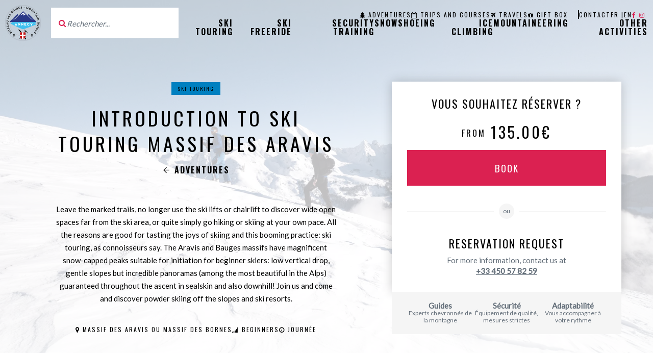

--- FILE ---
content_type: text/html; charset=UTF-8
request_url: https://www.annecymountainguide.com/adventures/introduction-to-ski-touring-massif-des-aravis
body_size: 9357
content:
<!DOCTYPE html>
<html lang="fr">
<head>
    <meta charset="utf-8">
    <meta name="viewport" content="width=device-width, initial-scale=1.0, user-scalable=yes">
    <meta http-equiv="X-UA-Compatible" content="IE=edge">

                                            <link rel="alternate" href="https://www.annecyguidesmontagne.com/aventures/initiation-au-ski-de-randonnee-massif-des-aravis" hreflang="fr">
                                                <link rel="alternate" href="https://www.annecymountainguide.com/adventures/introduction-to-ski-touring-massif-des-aravis" hreflang="en">
                        
    <title>Introduction to ski touring-Massif des Aravis | Bureau des guides d'Annecy</title>
    <meta name="description" content="Discover ski touring with a guide in the Aravis massif! Between La Clusaz and Manigod we take you to the paradise of ski touring.">

            <link rel="icon" type="image/x-icon" href="/images/favicon.png" />
        <link rel="canonical" href="https://www.annecymountainguide.com/adventures/introduction-to-ski-touring-massif-des-aravis">
            <meta property="og:site_name" content="Bureau des guides d'Annecy">
    <meta property="og:title" content="Introduction to ski touring-Massif des Aravis">
    <meta property="og:description" content="Discover ski touring with a guide in the Aravis massif! Between La Clusaz and Manigod we take you to the paradise of ski touring.">
    <meta property="og:image" content="https://www.annecymountainguide.com/media/cache/og_filter/2020/09/1926-ski-de-rando-aravis-1210747.jpg">
    <meta property="og:url" content="https://www.annecymountainguide.com/adventures/introduction-to-ski-touring-massif-des-aravis">
    <meta property="og:type" content="website" />
    <meta name="twitter:card" content="summary">
    <meta name="twitter:title" content="Introduction to ski touring-Massif des Aravis">
    <meta name="twitter:description" content="Discover ski touring with a guide in the Aravis massif! Between La Clusaz and Manigod we take you to the paradise of ski touring.">
    <meta name="twitter:image" content="https://www.annecymountainguide.com/media/cache/og_filter/2020/09/1926-ski-de-rando-aravis-1210747.jpg">
        <link rel="stylesheet" href='/css/jquery-ui.min.css' type='text/css'>
    <link rel="stylesheet" href='/css/font-awesome.min.css' type='text/css' >
    <link rel="stylesheet" href="/css/app.css?12" />
        <meta name="robots" content="index, follow">

                </head>
<body class="detail-page adventure-page">
                    <header>
            <div class="menu-desktop">
                <div class="logo">
                    <a href="/"><img src="/images/logo-bureau-des-guides.svg" alt="Bureau des guides d'Annecy" /></a>
                </div>

                                    <form name="search_form" class="header-search-form" action="/search" method="get">
                        <label for="q">
                            <i class="fa fa-search"></i>
                        </label>
                        <input id="q" name="q" type="text" class="form-control" placeholder="Rechercher...">
                    </form>
                
                <nav>
                    <div class="top">
                                                        <ul class="header-menu">
            
                <li class="first">        <a href="/adventures"><i class="fa fa-tree"></i>Adventures</a>        
    </li>

    
                <li>        <a href="/trips-courses"><i class="fa fa-calendar-o"></i>Trips and courses</a>        
    </li>

    
                <li>        <a href="/travels"><i class="fa fa-plane"></i>Travels</a>        
    </li>

    
                <li class="last">        <a href="https://bureauguidesannecy.addock.co" target="_blank"><i class="fa fa-gift"></i>Gift Box</a>        
    </li>


    </ul>


                                                        <ul class="contact-menu">
            
                <li class="first last">        <a href="/contact">Contact</a>        
    </li>


    </ul>


                        <ul class="language-switcher">
                                                                                                                                        <li class="first">
                                            <a href="https://www.annecyguidesmontagne.com/aventures/initiation-au-ski-de-randonnee-massif-des-aravis">fr</a>
                                            |                                        </li>
                                                                            <li >
                                            <a href="https://www.annecymountainguide.com/adventures/introduction-to-ski-touring-massif-des-aravis" class="active">en</a>
                                                                                    </li>
                                                                                                                        </ul>

                                                        <ul class="social-menu">
            
                <li class="first">        <a href="https://www.facebook.com/annecyguidesmontagne/" target="_blank"><i class="fa fa-facebook"></i></a>        
    </li>

    
                <li class="last">        <a href="https://www.instagram.com/annecyguidesmontagne/" target="_blank"><i class="fa fa-instagram"></i></a>        
    </li>


    </ul>

                    </div>
                    <div class="bottom">
                                                        <ul class="main-menu">
            
                <li class="first">        <a href="/ski-touring">Ski Touring</a>        
    </li>

    
                <li>        <a href="/ski-freeride">Ski Freeride</a>        
    </li>

    
                <li>        <a href="/security-training">Security training</a>        
    </li>

    
                <li>        <a href="/snowshoeing">Snowshoeing</a>        
    </li>

    
                <li>        <a href="/ice-climbing">Ice Climbing</a>        
    </li>

    
                <li>        <a href="/mountaineering">Mountaineering</a>        
    </li>

    
                <li class="last">        <a href="/other-activities">Other activities</a>        
    </li>


    </ul>

                    </div>
                </nav>

                <div class="navbar-menu">
                    <a href="#" class="open-nav open-nav-mobile" aria-label="Open menu">
                        <span class="hamburger"></span>
                    </a>
                </div>
            </div>
        </header>

        <div id="menu-mobile-content">
            <div class="menu-center">
                <nav>
                    <div class="activities-menu">
                                <ul class="main-menu">
            
                <li class="first">        <a href="/ski-touring">Ski Touring</a>        
    </li>

    
                <li>        <a href="/ski-freeride">Ski Freeride</a>        
    </li>

    
                <li>        <a href="/security-training">Security training</a>        
    </li>

    
                <li>        <a href="/snowshoeing">Snowshoeing</a>        
    </li>

    
                <li>        <a href="/ice-climbing">Ice Climbing</a>        
    </li>

    
                <li>        <a href="/mountaineering">Mountaineering</a>        
    </li>

    
                <li class="last">        <a href="/other-activities">Other activities</a>        
    </li>


    </ul>

                    </div>
                    <div class="types-menu">
                                <ul class="header-menu">
            
                <li class="first">        <a href="/adventures"><i class="fa fa-tree"></i>Adventures</a>        
    </li>

    
                <li>        <a href="/trips-courses"><i class="fa fa-calendar-o"></i>Trips and courses</a>        
    </li>

    
                <li>        <a href="/travels"><i class="fa fa-plane"></i>Travels</a>        
    </li>

    
                <li class="last">        <a href="https://bureauguidesannecy.addock.co" target="_blank"><i class="fa fa-gift"></i>Gift Box</a>        
    </li>


    </ul>

                    </div>

                    <div class="contact">
                                <ul class="contact-menu">
            
                <li class="first last">        <a href="/contact">Contact</a>        
    </li>


    </ul>

                    </div>

                    <div class="language-menu">
                                                                                                                                    <li class="first">
                                            <a href="https://www.annecyguidesmontagne.com/aventures/initiation-au-ski-de-randonnee-massif-des-aravis">fr</a>
                                            |                                        </li>
                                                                            <li >
                                            <a href="https://www.annecymountainguide.com/adventures/introduction-to-ski-touring-massif-des-aravis" class="active">en</a>
                                                                                    </li>
                                                                                                
                    </div>

                    <div class="social">
                                <ul class="social-menu">
            
                <li class="first">        <a href="https://www.facebook.com/annecyguidesmontagne/" target="_blank"><i class="fa fa-facebook"></i></a>        
    </li>

    
                <li class="last">        <a href="https://www.instagram.com/annecyguidesmontagne/" target="_blank"><i class="fa fa-instagram"></i></a>        
    </li>


    </ul>

                    </div>
                </nav>
            </div>
        </div>

    
    <main>
        
    <div class="heading" >
        <div class="background">
                            <picture>
                                                                                                                                                                                                                                                        <source type="image/webp" srcset="https://www.annecymountainguide.com/media/cache/header_background_image_small_webp/2020/09/1926-ski-de-rando-aravis-1210747.webp 400w, https://www.annecymountainguide.com/media/cache/header_background_image_mobile_webp/2020/09/1926-ski-de-rando-aravis-1210747.webp 800w, https://www.annecymountainguide.com/media/cache/header_background_image_tablet_webp/2020/09/1926-ski-de-rando-aravis-1210747.webp 1000w, https://www.annecymountainguide.com/media/cache/header_background_image_desktop_webp/2020/09/1926-ski-de-rando-aravis-1210747.webp 1200w, https://www.annecymountainguide.com/media/cache/header_background_image_webp/2020/09/1926-ski-de-rando-aravis-1210747.webp"/>
    <img class=""
                  alt="Introduction to ski touring Massif des Aravis" srcset="https://www.annecymountainguide.com/media/cache/header_background_image_small/2020/09/1926-ski-de-rando-aravis-1210747.jpg 400w, https://www.annecymountainguide.com/media/cache/header_background_image_mobile/2020/09/1926-ski-de-rando-aravis-1210747.jpg 800w, https://www.annecymountainguide.com/media/cache/header_background_image_tablet/2020/09/1926-ski-de-rando-aravis-1210747.jpg 1000w, https://www.annecymountainguide.com/media/cache/header_background_image_desktop/2020/09/1926-ski-de-rando-aravis-1210747.jpg 1200w, https://www.annecymountainguide.com/media/cache/header_background_image/2020/09/1926-ski-de-rando-aravis-1210747.jpg"/>
</picture>

                    </div>

        <div class="top-columns columns">
            <div class="col">
                <div class="pad">
                    <div class="tags">
                                                    <a href="/ski-touring" class="tag" style="background-color: #0080c0">Ski Touring</a>
                                            </div>

                    <div class="name">
                        <h1>Introduction to ski touring Massif des Aravis</h1>
                    </div>

                    <div class="back">
                        <a href="/adventures"><i class="icon-arrow rotate-left"></i>Adventures</a>
                    </div>

                    <div class="intro">
                        Leave the marked trails, no longer use the ski lifts or chairlift to discover wide open spaces far from the ski area, or quite simply go hiking or skiing at your own pace. All the reasons are good for tasting the joys of skiing and this booming practice: ski touring, as connoisseurs say. The Aravis and Bauges massifs have magnificent snow-capped peaks suitable for initiation for beginner skiers: low vertical drop, gentle slopes but incredible panoramas (among the most beautiful in the Alps) guaranteed throughout the ascent in sealskin and also downhill! Join us and come and discover powder skiing off the slopes and ski resorts.
                    </div>

                    <div class="details">
                                                    <div class="location">
                                <i class="fa fa-map-marker"></i>
                                Massif des Aravis ou Massif des Bornes
                            </div>
                                                                            <div class="difficulty">
                                <i class="fa fa-signal"></i>
                                Beginners
                            </div>
                                                <div class="duration">
                            <i class="fa fa-clock-o"></i>
                            Journée
                        </div>
                    </div>
                </div>

                <div class="detail">
                    <a href="#main-content" class="scrollto">
                        <div class="label">The adventure details</div>
                        <div class="arrow"><i class="fa fa-angle-down"></i></div>
                    </a>
                </div>
            </div>

            <div class="col">
                <div class="detail-form">
    <div class="main-content padded">

        <div class="title">
            Vous souhaitez réserver ?
        </div>

        
            <div class="bottom-actions">
                <div class="price"><span class="label">From</span><span class="value">135.00€</span></div><div class="submit"><a href="https://booking.yoplanning.pro/da427619-f825-4cb1-969a-68f4ee6b979a/product/cb01c987-8edf-41d4-b398-c145b0e2fe87" class="button-booking">Book</a><script type="text/javascript" src="https://booking.yoplanning.pro/integration/script.js" async></script></div>            </div>

        
        <div class="separator">
            <div>ou</div>
        </div>

        <div class="title">
            Reservation request
        </div>
        <div class="subtitle">
            For more information, contact us at
            <br>
            <a href="tel:+33 450 57 82 59" class="phone-link">+33 450 57 82 59</a>
        </div>

    </div>
</div>
<div class="reinsurance">
    <div>
        <div class="name">Guides</div>
        <div class="content">Experts chevronnés de la montagne</div>
    </div>
    <div>
        <div class="name">Sécurité</div>
        <div class="content">Équipement de qualité, mesures strictes</div>
    </div>
    <div>
        <div class="name">Adaptabilité</div>
        <div class="content">Vous accompagner à votre rythme</div>
    </div>
</div>            </div>
        </div>
    </div>

    <div id="main-content" class="main-content">

                <div class="container">
            <div class="text-image">
                <div class="columns">
                                            <div class="col">
                            <div class="parallax-picture-container">
                                <picture>
                                                        <source type="image/webp" data-srcset="https://www.annecymountainguide.com/media/cache/activity_content_picture_webp/2024/01/3977-initiationskiderando-bga-min.webp" srcset="data:,1w" />
    <img class="lazyload"
                  alt="My first cross-country ski touring experience!" data-srcset="https://www.annecymountainguide.com/media/cache/activity_content_picture/2024/01/3977-initiationskiderando-bga-min.jpg"/>
</picture>

                            </div>
                        </div>
                    
                                            <div class="col right">
                            <div class="content-text">
                                <h2 class="title">My first cross-country ski touring experience!</h2>

                                                                <div class="text">
                                    <span class="before"></span>
                                    <p>t is not always easy to start ski touring. At first, it is necessary to familiarize yourself with the specific equipment for ski touring: the sealskins, the knives, the Vibram boots with inserts. Learn the tricks and other techniques related to this sport, such as the famous &quot;conversion&quot; or walking with ski touring bindings on your feet, telescopic poles and a safety backpack.</p>

<p>The high mountain guides of the Bureau des Guides offer you the opportunity to discover ski touring (also called mountain skiing) through this full day initiation, far from the ski resort. Our secret garden of the Aravis has a good dozen summits of about 2000 meters of altitude which present the double advantage of being accessible to all (from beginner to expert level, passing by the intermediate/confirmed level), while being in the heart of an alpine massif, between forests and mountain chalets. This will delight nature lovers, as well as thrill-seekers who like to hurtle down beautiful snowy slopes!</p>

<p>Among these unmarked itineraries, you may have already heard of the Sulens mountain, the Col de l&#39;Aulp in Manigod, the Col de Tulle in Serraval, the Porte des Aravis in La Clusaz or the Aiguille Verte du Chinaillon in Grand-Bornand. The panorama on the combes and the Massif du Mont Blanc so close is spectacular, you can even see the glaciers.</p>

<p><strong>The main objective of this initiation outing is to take the time to discover the activity gently and safely. Our mountain guides will introduce you to the activity without pressure and will make your outing a friendly one, far from the beaten track</strong>. For this purpose, a short basic avalanche search course is given with your guide (use of the victim detector, shovel and probe).</p>

<p>If you have already done some ski touring, and you would like to improve your skills, or if you would like to do a longer or more technical ascent, we invite you to discover our <a href="https://www.annecymountainguide.com/adventures/improvement-on-ski-touring-aravis-range">advanced ski touring outing</a> or to enjoy the day even more with a <a href="https://www.annecymountainguide.com/adventures/private-lesson-and-group-aravis">private commitment.</a></p>

<p><br />
Level required for this trip: <strong>Level 1 - Beginner</strong></p>

<p>Any doubts about your level of ski touring or off-piste skiing? <a href="https://www.annecymountainguide.com/blog/how-to-choose-your-courses-in-skitouring-or-freeride">Check out our page for all the detailed information from the office guides.</a></p>
                                    <span class="after"></span>
                                </div>
                                
                                                            </div>
                        </div>
                                    </div>
            </div>
        </div>
        
                <div class="crossell">
            <div class="container">
                <h2 class="title">
                    Autres activités qui pourraient vous intéresser
                </h2>

                <div class="adventures">
                                            <div class="adventure col">
                            <div class="js-link bloc-item item-adventure">
    <div class="image">
        <i class="item-picto fa fa-tree"></i>

                    <picture>
                                                        <source type="image/webp" data-srcset="https://www.annecymountainguide.com/media/cache/item_picture_webp/2023/12/6413-ski-de-randonnee-la-clusaz-min.webp" srcset="data:,1w" />
    <img class="lazyload"
                  alt="Introduction and improvement to ski touring in La Clusaz" data-srcset="https://www.annecymountainguide.com/media/cache/item_picture/2023/12/6413-ski-de-randonnee-la-clusaz-min.jpg"/>
</picture>

        

        <div class="duration">
            <i class="item-picto fa fa-clock-o"></i>
            Half day (3 at 4 hours)
        </div>

        <div class="tags">
            <span class="tag" style="background-color: #0080c0">Ski Touring</span>        </div>
    </div>

    <div class="content">
        <div class="details">
            <div class="location">
                                    <i class="item-picto fa fa-map-marker"></i>
                    Parking Gare routière de Thônes
                            </div>
            <div class="difficulty">
                                    <i class="item-picto fa fa-signal"></i>
                    All levels
                            </div>
        </div>
        <h2 class="name">
                                    <a href="/adventures/ski-touring-la-clusaz">Ski touring: La Clusaz</a>
        </h2>

        <div class="dates">
                                                <span class="discover">Discover the adventure <i class="icon-arrow"></i></span>
                                    </div>

                    <div class="price">
                From 75.00€ <i class="icon-arrow"></i>
            </div>
            </div>
</div>
                        </div>
                                            <div class="adventure col">
                            <div class="js-link bloc-item item-adventure">
    <div class="image">
        <i class="item-picto fa fa-tree"></i>

                    <picture>
                                                        <source type="image/webp" data-srcset="https://www.annecymountainguide.com/media/cache/item_picture_webp/2020/12/3180-ski-de-rando-grand-bornand5.webp" srcset="data:,1w" />
    <img class="lazyload"
                  alt="Introduction to ski touring in Grand-Bornand" data-srcset="https://www.annecymountainguide.com/media/cache/item_picture/2020/12/3180-ski-de-rando-grand-bornand5.jpg"/>
</picture>

        

        <div class="duration">
            <i class="item-picto fa fa-clock-o"></i>
            Half-day (3h00)
        </div>

        <div class="tags">
            <span class="tag" style="background-color: #0080c0">Ski Touring</span>        </div>
    </div>

    <div class="content">
        <div class="details">
            <div class="location">
                                    <i class="item-picto fa fa-map-marker"></i>
                    Le Chinaillon-La Mulaterie
                            </div>
            <div class="difficulty">
                                    <i class="item-picto fa fa-signal"></i>
                    All levels
                            </div>
        </div>
        <h2 class="name">
                                    <a href="/adventures/ski-touring-le-grand-bornand">Ski touring: Le Grand-Bornand</a>
        </h2>

        <div class="dates">
                                                <span class="discover">Discover the adventure <i class="icon-arrow"></i></span>
                                    </div>

                    <div class="price">
                From 75.00€ <i class="icon-arrow"></i>
            </div>
            </div>
</div>
                        </div>
                                    </div>
            </div>
        </div>
        
                <div class="know-more">
            <div class="background">
                <picture>
                                                                                                                                                                                                                                                        <source type="image/webp" data-srcset="https://www.annecymountainguide.com/media/cache/public_original_small_webp/images/middle-background.webp 400w, https://www.annecymountainguide.com/media/cache/public_original_mobile_webp/images/middle-background.webp 800w, https://www.annecymountainguide.com/media/cache/public_original_tablet_webp/images/middle-background.webp 1000w, https://www.annecymountainguide.com/media/cache/public_original_desktop_webp/images/middle-background.webp 1200w, https://www.annecymountainguide.com/media/cache/public_original_webp/images/middle-background.webp" srcset="data:,1w" />
    <img class="lazyload"
                  alt="background" data-srcset="https://www.annecymountainguide.com/media/cache/public_original_small/images/middle-background.jpg 400w, https://www.annecymountainguide.com/media/cache/public_original_mobile/images/middle-background.jpg 800w, https://www.annecymountainguide.com/media/cache/public_original_tablet/images/middle-background.jpg 1000w, https://www.annecymountainguide.com/media/cache/public_original_desktop/images/middle-background.jpg 1200w, https://www.annecymountainguide.com/media/cache/public_original/images/middle-background.jpg"/>
</picture>

            </div>
            <div class="container">
                <h2 class="title">Good to know about the adventure <br/>Introduction to ski touring Massif des Aravis</h2>

                <div class="masonry">
                                        <div class="item">
                        <div class="title">The price includes</div>
                        <div class="text">Supervision by a high mountain guide<br />
The eventual loan of avalanche safety equipment (avalanche transceiver, shovel, probe)</div>
                    </div>
                                        <div class="item">
                        <div class="title">The price doesn&#039;t include</div>
                        <div class="text">Transport and parking<br />
Personal insurance<br />
Food and beverages<br />
Ski equipment<br />
Everything that is not included in the &quot;price includes&quot;<br />
Personal equipment<br />
Everything which isn&#039;t precised in &#039;the price include&#039;</div>
                    </div>
                                        <div class="item">
                        <div class="title">Time and meeting point</div>
                        <div class="text">Meeting at 8:30 am on the car park of the bus station of Thônes - We will carpool to the departure of the outing in the Aravis massif (la Clusaz, Grand Bornand) or in the Bornes massif</div>
                    </div>
                                        <div class="item">
                        <div class="title">Required gear</div>
                        <div class="text">Complete ski touring equipment: skis, ski boots, poles, skins<br />
Backpack for your personal belongings<br />
A shovel and probe if you have them.<br />
Water and snacks<br />
Warm clothing and sunglasses and/or ski mask</div>
                    </div>
                                        <div class="item">
                        <div class="title">Group</div>
                        <div class="text">COLLECTIVE SESSION :<br />
Confirmed outing only from 3 people booked per session. Maximum 6 people/guide.</div>
                    </div>
                                        <div class="item">
                        <div class="title">Physical conditions</div>
                        <div class="text">Good physical condition is necessary if you are new to ski touring, you must be able to do at least 400 to 500 meters of vertical drop (1h30 to 2h of walking at a peaceful pace)</div>
                    </div>
                                        <div class="item">
                        <div class="title">An the descent</div>
                        <div class="text">Let us know your level in downhill or off-piste skiing, we will adapt the route to your level, don&#039;t panic!</div>
                    </div>
                                        <div class="item">
                        <div class="title">Importante note</div>
                        <div class="text">If you need to hire your ski touring equipment, make sure that the equipment is available BEFORE you make your booking (risk of unavailability during busy periods at weekends and during school holidays)</div>
                    </div>
                                    </div>
            </div>
        </div>
        
                    <div class="container">
                <div class="grid">
                                            <div class="grid-item">
                            <picture>
                                                        <source type="image/webp" data-srcset="https://www.annecymountainguide.com/media/cache/grid_webp/2020/12/7519-ski-de-rando-aravis.webp" srcset="data:,1w" />
    <img class="lazyload"
                  alt=" " data-srcset="https://www.annecymountainguide.com/media/cache/grid/2020/12/7519-ski-de-rando-aravis.jpg"/>
</picture>

                        </div>
                                            <div class="grid-item">
                            <picture>
                                                        <source type="image/webp" data-srcset="https://www.annecymountainguide.com/media/cache/grid_webp/2020/10/8065-engager-guide-de-montagne.webp" srcset="data:,1w" />
    <img class="lazyload"
                  alt=" " data-srcset="https://www.annecymountainguide.com/media/cache/grid/2020/10/8065-engager-guide-de-montagne.jpeg"/>
</picture>

                        </div>
                                            <div class="grid-item">
                            <picture>
                                                        <source type="image/webp" data-srcset="https://www.annecymountainguide.com/media/cache/grid_webp/2020/12/9179-ski-de-rando-aravis.webp" srcset="data:,1w" />
    <img class="lazyload"
                  alt=" " data-srcset="https://www.annecymountainguide.com/media/cache/grid/2020/12/9179-ski-de-rando-aravis.jpg"/>
</picture>

                        </div>
                                            <div class="grid-item">
                            <picture>
                                                        <source type="image/webp" data-srcset="https://www.annecymountainguide.com/media/cache/grid_webp/2020/10/1782-ski-de-randonnee-sulens-aravis-1210656.webp" srcset="data:,1w" />
    <img class="lazyload"
                  alt=" " data-srcset="https://www.annecymountainguide.com/media/cache/grid/2020/10/1782-ski-de-randonnee-sulens-aravis-1210656.jpeg"/>
</picture>

                        </div>
                                    </div>
            </div>
        
                    <div class="guides">
                <div class="background">
                    <picture>
                                                                                                                                                                                                                                                        <source type="image/webp" data-srcset="https://www.annecymountainguide.com/media/cache/public_original_small_webp/images/middle-background.webp 400w, https://www.annecymountainguide.com/media/cache/public_original_mobile_webp/images/middle-background.webp 800w, https://www.annecymountainguide.com/media/cache/public_original_tablet_webp/images/middle-background.webp 1000w, https://www.annecymountainguide.com/media/cache/public_original_desktop_webp/images/middle-background.webp 1200w, https://www.annecymountainguide.com/media/cache/public_original_webp/images/middle-background.webp" srcset="data:,1w" />
    <img class="lazyload"
                  alt="background" data-srcset="https://www.annecymountainguide.com/media/cache/public_original_small/images/middle-background.jpg 400w, https://www.annecymountainguide.com/media/cache/public_original_mobile/images/middle-background.jpg 800w, https://www.annecymountainguide.com/media/cache/public_original_tablet/images/middle-background.jpg 1000w, https://www.annecymountainguide.com/media/cache/public_original_desktop/images/middle-background.jpg 1200w, https://www.annecymountainguide.com/media/cache/public_original/images/middle-background.jpg"/>
</picture>

                </div>
                <div class="container">
                    <h2 class="title">Activities guides Introduction to ski touring Massif des Aravis</h2>
                    <div class="guides-list">
    <div class="guide-line"><div class="guide"><picture><source type="image/webp" data-srcset="https://www.annecymountainguide.com/media/cache/guide_picture_webp/2024/01/6705-jeremy-janody-guide-montagne.webp" srcset="data:,1w" /><img class="lazyload"
                  alt="Jérémy Janody" data-srcset="https://www.annecymountainguide.com/media/cache/guide_picture/2024/01/6705-jeremy-janody-guide-montagne.jpg"/></picture><div class="tags"><div class="tag" style="background-color: #c27100">
                            Rock climbing
                        </div><div class="tag" style="background-color: #0080c0">
                            Canyoning
                        </div><div class="tag" style="background-color: #0080c0">
                            Ski Touring
                        </div><div class="tag" style="background-color: #943d3d">
                            Via Ferrata
                        </div><div class="tag" style="background-color: #077eed">
                            Ice Climbing
                        </div><div class="tag" style="background-color: #0080c0">
                            Mountaineering
                        </div><div class="tag" style="background-color: #0080c0">
                            Team Bulding
                        </div><div class="tag" style="background-color: #0080c0">
                            Security training
                        </div><div class="tag" style="background-color: #003ac2">
                            Ski Freeride
                        </div><div class="tag" style="background-color: #c2b200">
                            Children and teens
                        </div></div><div class="name">
                    Jérémy Janody
                </div><h2 class="job">
                    Mountain Guide
                </h2></div><div class="guide"><picture><source type="image/webp" data-srcset="https://www.annecymountainguide.com/media/cache/guide_picture_webp/2018/03/7539-nicolas-morell-3.webp" srcset="data:,1w" /><img class="lazyload"
                  alt="Nicolas Morell" data-srcset="https://www.annecymountainguide.com/media/cache/guide_picture/2018/03/7539-nicolas-morell-3.jpg"/></picture><div class="tags"><div class="tag" style="background-color: #c27100">
                            Rock climbing
                        </div><div class="tag" style="background-color: #0080c0">
                            Ski Touring
                        </div><div class="tag" style="background-color: #943d3d">
                            Via Ferrata
                        </div><div class="tag" style="background-color: #077eed">
                            Ice Climbing
                        </div><div class="tag" style="background-color: #0080c0">
                            Mountaineering
                        </div><div class="tag" style="background-color: #0080c0">
                            Security training
                        </div><div class="tag" style="background-color: #003ac2">
                            Ski Freeride
                        </div></div><div class="name">
                    Nicolas Morell
                </div><h2 class="job">
                    Mountain Guide
                </h2></div><div class="guide"><picture><source type="image/webp" data-srcset="https://www.annecymountainguide.com/media/cache/guide_picture_webp/2024/01/6069-franck-sportiello-guide-montagne.webp" srcset="data:,1w" /><img class="lazyload"
                  alt="Franck Sportiello" data-srcset="https://www.annecymountainguide.com/media/cache/guide_picture/2024/01/6069-franck-sportiello-guide-montagne.jpg"/></picture><div class="tags"><div class="tag" style="background-color: #c27100">
                            Rock climbing
                        </div><div class="tag" style="background-color: #0080c0">
                            Ski Touring
                        </div><div class="tag" style="background-color: #943d3d">
                            Via Ferrata
                        </div><div class="tag" style="background-color: #077eed">
                            Ice Climbing
                        </div><div class="tag" style="background-color: #0080c0">
                            Mountaineering
                        </div><div class="tag" style="background-color: #0080c0">
                            Security training
                        </div><div class="tag" style="background-color: #003ac2">
                            Ski Freeride
                        </div></div><div class="name">
                    Franck Sportiello
                </div><h2 class="job">
                    Mountain Guide
                </h2></div><div class="guide"><picture><source type="image/webp" data-srcset="https://www.annecymountainguide.com/media/cache/guide_picture_webp/2018/03/5485-remi-riquet-3.webp" srcset="data:,1w" /><img class="lazyload"
                  alt="Rémi Riquet" data-srcset="https://www.annecymountainguide.com/media/cache/guide_picture/2018/03/5485-remi-riquet-3.jpg"/></picture><div class="tags"><div class="tag" style="background-color: #c27100">
                            Rock climbing
                        </div><div class="tag" style="background-color: #0080c0">
                            Canyoning
                        </div><div class="tag" style="background-color: #0080c0">
                            Ski Touring
                        </div><div class="tag" style="background-color: #943d3d">
                            Via Ferrata
                        </div><div class="tag" style="background-color: #077eed">
                            Ice Climbing
                        </div><div class="tag" style="background-color: #0080c0">
                            Mountaineering
                        </div><div class="tag" style="background-color: #0080c0">
                            Security training
                        </div><div class="tag" style="background-color: #003ac2">
                            Ski Freeride
                        </div></div><div class="name">
                    Rémi Riquet
                </div><h2 class="job">
                    Mountain Guide
                </h2></div></div><div class="guide-line"><div class="guide"><picture><source type="image/webp" data-srcset="https://www.annecymountainguide.com/media/cache/guide_picture_webp/2024/01/2533-philippe-geiben-guide-montagne.webp" srcset="data:,1w" /><img class="lazyload"
                  alt="Philippe Geiben" data-srcset="https://www.annecymountainguide.com/media/cache/guide_picture/2024/01/2533-philippe-geiben-guide-montagne.jpg"/></picture><div class="tags"><div class="tag" style="background-color: #c27100">
                            Rock climbing
                        </div><div class="tag" style="background-color: #0080c0">
                            Ski Touring
                        </div><div class="tag" style="background-color: #943d3d">
                            Via Ferrata
                        </div><div class="tag" style="background-color: #077eed">
                            Ice Climbing
                        </div><div class="tag" style="background-color: #0080c0">
                            Mountaineering
                        </div><div class="tag" style="background-color: #0080c0">
                            Team Bulding
                        </div><div class="tag" style="background-color: #003ac2">
                            Ski Freeride
                        </div></div><div class="name">
                    Philippe Geiben
                </div><h2 class="job">
                    mountain guide
                </h2></div><div class="guide"><picture><source type="image/webp" data-srcset="https://www.annecymountainguide.com/media/cache/guide_picture_webp/2024/01/6016-jeremy-macaux-guide-montagne.webp" srcset="data:,1w" /><img class="lazyload"
                  alt="Jeremy Macaux" data-srcset="https://www.annecymountainguide.com/media/cache/guide_picture/2024/01/6016-jeremy-macaux-guide-montagne.jpg"/></picture><div class="tags"><div class="tag" style="background-color: #c27100">
                            Rock climbing
                        </div><div class="tag" style="background-color: #0080c0">
                            Ski Touring
                        </div><div class="tag" style="background-color: #077eed">
                            Ice Climbing
                        </div><div class="tag" style="background-color: #0080c0">
                            Mountaineering
                        </div><div class="tag" style="background-color: #0080c0">
                            Security training
                        </div></div><div class="name">
                    Jeremy Macaux
                </div><h2 class="job">
                    Guide de haute-montagne
                </h2></div></div></div>                    <a class="button" href="/guides">
                        <span>
                            See all guides
                            <i class="icon-arrow"></i>
                        </span>
                    </a>
                </div>
            </div>
        
                    <div class="container">
                <div class="map">
                    <div class="text-container">
                        <div class="map-text">
                            <div class="map-title">Meeting place</div>
                            <div class="content">Thônes - Bus station carpark</div>
                        </div>
                    </div>
                    <i class="fa fa-map-marker"></i>

                    <div id="map" data-latitude="45.88299847," data-longitude="6.32433469," data-marker="/images/marker.png"></div>
                </div>
            </div>
            </div>

    <div class="contact-cta">
    <div class="background">
        <picture>
                                                                                                                                                                                                        <source type="image/webp" data-srcset="https://www.annecymountainguide.com/media/cache/public_original_mobile_webp/images/pattern-mountain.webp 800w, https://www.annecymountainguide.com/media/cache/public_original_tablet_webp/images/pattern-mountain.webp 1000w, https://www.annecymountainguide.com/media/cache/public_original_desktop_webp/images/pattern-mountain.webp 1200w, https://www.annecymountainguide.com/media/cache/public_original_webp/images/pattern-mountain.webp" srcset="data:,1w" />
    <img class="lazyload"
                  alt="background" data-srcset="https://www.annecymountainguide.com/media/cache/public_original_mobile/images/pattern-mountain.jpg 800w, https://www.annecymountainguide.com/media/cache/public_original_tablet/images/pattern-mountain.jpg 1000w, https://www.annecymountainguide.com/media/cache/public_original_desktop/images/pattern-mountain.jpg 1200w, https://www.annecymountainguide.com/media/cache/public_original/images/pattern-mountain.jpg"/>
</picture>

    </div>
    <div class="cta-container">
        <div class="content">For further information, please contact us</div><div class="button-container"><a href="/contact" class="button"><span>Contact us <i class="icon-arrow"></i></span></a></div>    </div>
</div>


    <div id="dialog">
        <div id="dialog-close"><i class="fa fa-times"></i></div>
        <div class="dialog-content"><h2>Receive the technical sheet by mail</h2><form name="documentation_form" method="post" action="/documentation-request-adventure/72" class="ajaxable"><div class="form-group"><input type="email" id="documentation_form_email" name="documentation_form[email]" required="required" placeholder="Email" class="form-control" /></div><input type="hidden" id="documentation_form__token" name="documentation_form[_token]" value="I1vt0ChdKC_gnoFHJDrkGoujuZGwapuoP7S190TZb8c" /><p>You will receive by email the technical sheet. Your email will not be used for commercial purposes but is kept for statistical purposes.</p><div><button type="submit" class="button"><span>Send <i class="icon-arrow"></i></span></button></div><div class="messages"><div class="show-on-success">Your request has been sent, the documentation will be sent quickly.</div><div class="show-on-error">An error occurred while requesting the documentation, please try again.</div></div></form></div>    </div>
    </main>

    <footer>
        <div class="background">
            <picture>
                                                                                                                                                                                                        <source type="image/webp" data-srcset="https://www.annecymountainguide.com/media/cache/public_original_mobile_webp/images/footer-background.webp 800w, https://www.annecymountainguide.com/media/cache/public_original_tablet_webp/images/footer-background.webp 1000w, https://www.annecymountainguide.com/media/cache/public_original_desktop_webp/images/footer-background.webp 1200w, https://www.annecymountainguide.com/media/cache/public_original_webp/images/footer-background.webp" srcset="data:,1w" />
    <img class="lazyload"
                  alt="background" data-srcset="https://www.annecymountainguide.com/media/cache/public_original_mobile/images/footer-background.jpg 800w, https://www.annecymountainguide.com/media/cache/public_original_tablet/images/footer-background.jpg 1000w, https://www.annecymountainguide.com/media/cache/public_original_desktop/images/footer-background.jpg 1200w, https://www.annecymountainguide.com/media/cache/public_original/images/footer-background.jpg"/>
</picture>

        </div>
        <div class="container">

            <picture>
                                                        <source type="image/webp" data-srcset="https://www.annecymountainguide.com/media/cache/public_original_webp/images/logo-bureau-des-guides.webp" srcset="data:,1w" />
    <img class="lazyload logo"
                  alt="Bureau des guides d&#039;Annecy" data-srcset="https://www.annecymountainguide.com/media/cache/public_original/images/logo-bureau-des-guides.png"             />
</picture>


            <div class="newsletter">
                <form action="/inscription-newsletter" class="ajaxable" id="newsletter-registration">

                    <div class="form-container">
                        <label for="form-email">Newsletter</label>
                        <input placeholder="Your email" id="form-email" type="email" name="email"/>
                        <button type="submit" aria-label="Submit"><i class="icon-arrow"></i></button>
                    </div>

                    <div class="messages">
                        <div class="show-on-success"><i class="fa fa-check"></i> Your subscription to the newsletter has been saved.</div>
                        <div class="show-on-error"><i class="fa fa-times"></i> An error occurred during your registration, please try again.</div>
                    </div>
                </form>
            </div>

            <nav>
                <div class="top">
                                                <ul class="main-menu">
            
                <li class="first">        <a href="/ski-touring">Ski Touring</a>        
    </li>

    
                <li>        <a href="/ski-freeride">Ski Freeride</a>        
    </li>

    
                <li>        <a href="/security-training">Security training</a>        
    </li>

    
                <li>        <a href="/snowshoeing">Snowshoeing</a>        
    </li>

    
                <li>        <a href="/ice-climbing">Ice Climbing</a>        
    </li>

    
                <li>        <a href="/mountaineering">Mountaineering</a>        
    </li>

    
                <li class="last">        <a href="/other-activities">Other activities</a>        
    </li>


    </ul>

                </div>
                <div class="bottom">
                                                <ul class="footer-menu">
            
                <li class="first">        <a href="/trips-courses">Trips and courses</a>        
    </li>

    
                <li>        <a href="/travels">Travels</a>        
    </li>

    
                <li>        <a href="/guides">Guides</a>        
    </li>

    
                <li>        <a href="/blog">Blog</a>        
    </li>

    
                <li>        <a href="/legal-notice">Legal notice</a>        
    </li>

    
                <li>        <a href="/contact">Contact</a>        
    </li>

    
                <li class="last">        <a href="/general-terms">Conditions générales</a>        
    </li>


    </ul>

                </div>
            </nav>

            <div class="copyright-bloc">
                <div class="copyright">&copy; Bureau des guides d'Annecy</div>
                <div class="pure">Créé avec passion par <a target="_blank" href="https://www.pure-illusion.com">Pure Illusion</a></div>
            </div>
        </div>
    </footer>

    <div id="scroll-up"><i class="fa fa-angle-up"></i></div>

            <script type="text/javascript" src="/js/jquery-3.1.0.min.js"></script>
    <script type="text/javascript" src="/js/jquery-ui.min.js"></script>
    <script type="text/javascript" src="/js/imagesloaded.pkgd.min.js"></script>
    <script type="text/javascript" src="/js/masonry.pkgd.min.js"></script>
    <script type="text/javascript" src="/js/jquery.cycle2.min.js"></script>
    <script type="text/javascript" src="/js/modernizr-custom.js"></script>
    <script type="text/javascript" src="/js/video.js"></script>
    <script type="text/javascript" src="/js/select2.min.js"></script>
    <script type="text/javascript" src="/js/skrollr.js"></script>
    <script type="text/javascript" src="/js/jquery.nice-select.min.js"></script>
    <script type="text/javascript" src="/js/jquery.parallax.min.js"></script>
    <script src="/js/jquery.easing.1.3.js"></script>
    <script src="/js/lazysizes.min.js"></script>
    <script type="text/javascript" src="/js/app.js?7"></script>

    <script src="/bundles/fosjsrouting/js/router.js"></script>
    <script src="/js/routing?callback=fos.Router.setData"></script>

                <script type="application/ld+json">{
    "@context": "https:\/\/schema.org",
    "@type": "Organization",
    "name": "Bureau des Guides d\u2019Annecy",
    "url": "https:\/\/www.annecymountainguide.com",
    "logo": {
        "@type": "ImageObject",
        "url": "https:\/\/www.annecymountainguide.com\/images\/logo-bureau-des-guides.png"
    },
    "contactPoint": {
        "@type": "ContactPoint",
        "telephone": "+33 450 57 82 59",
        "contactType": "sales",
        "contactOption": "TollFree",
        "areaServed": "FR",
        "availableLanguage": "fr"
    },
    "sameAs": [
        "https:\/\/www.facebook.com\/annecyguidesmontagne\/",
        "https:\/\/www.instagram.com\/annecyguidesmontagne\/"
    ]
}</script>    
    <script type="application/ld+json">{
    "@context": "https:\/\/schema.org",
    "@type": "Product",
    "name": "Introduction to ski touring Massif des Aravis",
    "description": "Discover ski touring with a guide in the Aravis massif! Between La Clusaz and Manigod we take you to the paradise of ski touring.",
    "offers": {
        "@type": "Offer",
        "url": "https:\/\/www.annecymountainguide.com\/adventures\/introduction-to-ski-touring-massif-des-aravis",
        "priceCurrency": "EUR",
        "price": "135.00",
        "availability": "https:\/\/schema.org\/InStock"
    },
    "image": "https:\/\/www.annecymountainguide.com\/media\/cache\/resolve\/og_filter\/2020\/09\/1926-ski-de-rando-aravis-1210747.jpg"
}</script>
            <!-- Google Tag Manager -->
        <script>(function(w,d,s,l,i){w[l]=w[l]||[];w[l].push({'gtm.start':
                    new Date().getTime(),event:'gtm.js'});var f=d.getElementsByTagName(s)[0],
                j=d.createElement(s),dl=l!='dataLayer'?'&l='+l:'';j.async=true;j.src=
                'https://www.googletagmanager.com/gtm.js?id='+i+dl;f.parentNode.insertBefore(j,f);
            })(window,document,'script','dataLayer','GTM-T4HKWXC6');</script>
        <!-- End Google Tag Manager -->

        <!-- Google Tag Manager (noscript) -->
        <noscript><iframe src="https://www.googletagmanager.com/ns.html?id=GTM-T4HKWXC6"
                          height="0" width="0" style="display:none;visibility:hidden"></iframe></noscript>
        <!-- End Google Tag Manager (noscript) -->
    

    

    <script>
        $('.masonry').masonry({
            gutter:0,
            itemSelector: '.item',
            fitWidth:true
        });


        if ($('.prices-list').find('[data-price]').length) {
            var selectedPrice = $('.prices-list').find('[data-price]').first().data('price');

            if (!selectedPrice) {
                selectedPrice = 0;
            }

            var participantsCount = 1;
            calculatePrice();
        }

        $('#adventure_booking_form_participantsCount').on('change', function () {
            participantsCount = $(this).val();
            calculatePrice();
        });

        $('input[name="adventure_booking_form[pricing]"]').on('change', function () {
            selectedPrice = $(this).data('price');
            calculatePrice();
        });

        function calculatePrice() {
            var totalPrice = selectedPrice*participantsCount;
            $('.bottom-actions .price .value').html(totalPrice+'€');
        }
    </script>

    <script>
        $(function(){

            $('#main-content').imagesLoaded( function() {

                if ($(window).width() > 767) {
                    skrollr.init({
                        smoothScrolling: false,
                        mobileDeceleration: 0.004,
                        forceHeight: false,
                        mobileCheck: function(){ return false; }
                    });
                }
            });
        });
    </script>

    <script>
        // STEPS DE MEME TAILLE
        var step1 = $('#step-1');
        var step2 = $('#step-2');

        var minHeight =  Math.max(step1.height(), step2.height()) + 5;
        $(step1).css('min-height', minHeight);
        $(step2).css('min-height', minHeight);
    </script>

        <script type="text/javascript" src="https://maps.google.com/maps/api/js?key=AIzaSyD63LT9-irIr_jB5YD6eP4c1DZwWhhP34E"></script>
    <script>
        initMap($('#map').data('latitude'), $('#map').data('longitude'), $('#map').data('marker'));
    </script>
    </body>
</html>


--- FILE ---
content_type: text/javascript
request_url: https://booking.yoplanning.pro/integration/script.js
body_size: 1099
content:
!window.bookingEngineInitialized &&
  (window.bookingEngineInitialized = true) &&
  (function () {
    let ongoingFrame = null;
    let hasPurchaseFrame = false;

    const isAllowedOrigin = url =>
      url.startsWith('https://booking.yoplanning.pro') ||
      url.startsWith('https://booking.resaone.com') ||
      url.startsWith('http://localhost:3000') ||
      url.startsWith('http://127.0.0.1:3000');

    const onClickCheckBookingEngine = event => {
      const closestWithUrl = event.target.closest('[booking-engine-url], [href]');
      if (!closestWithUrl) return;

      const url = closestWithUrl.getAttribute('booking-engine-url') || closestWithUrl.getAttribute('href');
      if (!url || !isAllowedOrigin(url)) return;

      event.preventDefault();
      event.stopPropagation();

      destroyFrame();
      createFrame(url);
    };
    document.addEventListener('click', onClickCheckBookingEngine, false);

    function getUTMParams() {
      const urlParams = new URLSearchParams(window.location.search);
      const utmParams = ['utm_source', 'utm_medium', 'utm_campaign', 'utm_term', 'utm_content', '_gl'];
      const result = [];

      utmParams.forEach(param => {
        const value = urlParams.get(param);
        if (value) {
          result.push(`${param}=${encodeURIComponent(value)}`);
        }
      });

      return result.length ? `${result.join('&')}` : '';
    }

    function createFrame(url) {
      let frameUrl = url;
      const utmString = getUTMParams();
      if (utmString != '') {
        if (frameUrl.includes('?')) frameUrl += '&' + utmString;
        else frameUrl += '?' + utmString;
      }

      ongoingFrame = document.createElement('iframe');
      ongoingFrame.setAttribute('src', frameUrl);
      ongoingFrame.style.position = 'fixed';
      ongoingFrame.style.top = '0';
      ongoingFrame.style.left = '0';
      ongoingFrame.style.width = '100%';
      ongoingFrame.style.height = '100%';
      ongoingFrame.style.zIndex = '9999999';
      document.body.appendChild(ongoingFrame);
      document.documentElement.style.overflow = 'hidden';
    }

    function destroyFrame() {
      hasPurchaseFrame = false;
      if (ongoingFrame) {
        ongoingFrame.parentNode.removeChild(ongoingFrame);
        document.documentElement.style.overflow = '';
        ongoingFrame = null;
      }
    }

    window.addEventListener(
      'message',
      function (e) {
        if (!isAllowedOrigin(e.origin)) return;

        if (e.data == 'closeBookingEngine' || (hasPurchaseFrame && e.data == 'closePurchase')) {
          destroyFrame();
        }
      },
      false
    );

    // Inline post purchase
    let redirUrl = new URLSearchParams(window.location.search).get('yopopen');
    if (redirUrl == null) return;

    const currentUrl = new URL(window.location);
    currentUrl.searchParams.delete('yopopen');
    window.history.replaceState({}, '', currentUrl);

    redirUrl = decodeURIComponent(redirUrl);
    if (!isAllowedOrigin(redirUrl) || !redirUrl.endsWith('/checkout-success')) return;

    ongoingFrame = document.createElement('iframe');
    ongoingFrame.setAttribute('src', redirUrl + '?bedisplay=purchase');
    ongoingFrame.style.display = 'none';
    document.body.appendChild(ongoingFrame);
    hasPurchaseFrame = true;
  })();


--- FILE ---
content_type: application/javascript
request_url: https://www.annecymountainguide.com/js/app.js?7
body_size: 2998
content:
function check_email(email) {
    var regex = /^([a-zA-Z0-9_\.\-\+])+\@(([a-zA-Z0-9\-])+\.)+([a-zA-Z0-9]{2,4})+$/;
    if(!regex.test(email)) {
        return false;
    } else {
        return true;
    }
}

$(document).ready(function() {

    $('select').niceSelect();

    $(document).on('click.nice_select', '.nice-select', function(event) {
        var select = $(this)
        setTimeout(function () {
            recalculateNiceSelect(select)
        }, 500);
    });

    function recalculateNiceSelect(triggeredSelect) {
        var list = triggeredSelect.find('.list');
        var windowHeight = $(window).height();
        var listRelativePosition = list.offset().top - $(window).scrollTop();
        var spaceAvailable = windowHeight - listRelativePosition;
        list.css('max-height', spaceAvailable + 'px');
    }

    handleResize();
    $(window).on("resize", handleResize);

    // smooth scrolling
    $('body').on('click', 'a[href*=\\#]:not([href=\\#])', function() {

        if (location.pathname.replace(/^\//,'') == this.pathname.replace(/^\//,'') && location.hostname == this.hostname) {
            var target = $(this.hash);
            target = target.length ? target : $('[name=' + this.hash.slice(1) +']');
            if (target.length) {

                var offset = 0;

                $('html,body').animate({
                    scrollTop: target.offset().top - offset
                }, 1000, 'easeInOutCubic');


                return false;
            }
        }
    });

    $('.open-nav-mobile').on("click", function () {
        var _hamburger_span = $('.open-nav span.hamburger');
        _hamburger_span.toggleClass('is-clicked');
        if (_hamburger_span.hasClass('is-clicked'))
        {
            // $('body').addClass('overflow-hidden');
            $("#menu-mobile-content").fadeIn(200);
            // handleResize();
        } else
        {
            // $('body').removeClass('overflow-hidden');
            $("#menu-mobile-content").fadeOut(200);
        }
        return false;
    });

    $('.select2').select2({
        placeholder: false,
        minimumResultsForSearch: 25,
        width: '100%'
    });

    scrollHandler();
    $(window).scroll(scrollHandler);

    $(window).scroll( function(){
        if($(window).scrollTop() > 1200){
            $('#scroll-up').addClass('visible');
        } else{
            $('#scroll-up').removeClass('visible');
        }
    });

    $('#scroll-up').on('click', function () {
        $('html,body').animate({
            scrollTop: 0
        }, 500);
    });

    $('.js-link').on('click', function () {
        window.location.href = $(this).find('a').attr('href');
    });

    $('.quantity-selector span').on('click', function () {

        var quantity_input = $('.quantity-selector input');
        var current_quantity = parseInt(quantity_input.val());

        switch($(this).attr('class')){

            case 'minus':
                if(current_quantity > 1){
                    quantity_input.val(current_quantity-1);
                    quantity_input.trigger('change');
                }
                break;

            case 'plus':
                quantity_input.val(current_quantity+1);
                quantity_input.trigger('change');
                break;
        }
    });

    $('.datepicker').datepicker({
        // dateFormat: "yy-mm-dd",
        dateFormat: "dd/mm/yy",
        minDate: new Date(),
    });

    $('.step').on('click', function () {

        switch ($(this).data('target')){
            case 'step1':
                formFirstStep();
                break;

            case 'step2':
                formSecondStep();
                break;
        }
    });

    $('#next-step').on('click', function () {
        formSecondStep();
    });

    $( function() {

        var dialogWidth = $(window).width()*0.9;
        dialogWidth = dialogWidth > 600 ? 600:dialogWidth;

        var dialog = $('#dialog');

        dialog.dialog({
            width: dialogWidth,
            autoOpen: false,
            modal: true,
            title: false,
            resizable: false,
            show: 300,
            hide: 300,
            open: function (event, ui) {
                $(".ui-widget-overlay").click(function () {
                    $('#zoom-dialog').dialog('close');
                });
            }
        });

        $('#download-doc').on('click', function () {
            dialog.dialog('open');
        });

        $('#dialog-close').on('click', function () {
            $( "#dialog" ).dialog('close');
        });
    });

    function formFirstStep() {

        $('.step').removeClass('current');
        $('.step1').addClass('current');

        $('#next-step').show();
        $('#submit-form').hide();

        $('#step-2').hide();
        $('#step-1').fadeIn();

        return true;
    }

    function formSecondStep(){

        var date = document.getElementById('adventure_booking_form_desiredDate');

        if(date){
            if(!date.checkValidity()){
                $('.error-date').show();
                return false;
            } else{
                $('.error-date').hide();
            }
        }

        $('.step').removeClass('current');
        $('.step2').addClass('current');

        $('#next-step').hide();
        $('#submit-form').show();

        $('#step-1').hide();
        $('#step-2').fadeIn();

        return true;
    }

    $("form.ajaxable").on("submit", function(){

        var form = $(this);

        form.find('button[type="submit"]').attr('disabled', true);
        form.find('input[type="submit"]').attr('disabled', true);

        var formData, processData, contentType;
        if(form.find('input[type="file"]')) {
            formData = new FormData();

            var values = form.serializeArray();
            for(var i=0; i<values.length; i++){
                formData.append(values[i].name, values[i].value);
            }

            form.find('input[type="file"]').each(function(){
                for(var i=0; i<$(this)[0].files.length; i++){
                    formData.append($(this).attr('name'), $(this)[0].files[i]);
                }
            });
            contentType = processData = false;
        } else{ // Traitement normal
            formData = form.serialize();
            processData = null;
            contentType = null;
        }
        $.ajax({
            method: "POST",
            url: form.attr("action"),
            data: formData,
            processData: processData,
            contentType: contentType,
            success: function(data) {
                if(!data.error) {

                    if(data.message){
                        form.find(".show-on-success").text(data.message);
                    }

                    form.find(".show-on-error").hide();
                    form.find(".show-on-success").show();

                    if (typeof ga === "function") {
                        if(data.ga_code){
                            ga('send', 'event', 'form', 'submit', data.ga_code, '1');
                        }
                    }

                } else{

                    form.find('button[type="submit"]').attr('disabled', false);

                    if(data.message){
                        form.find(".show-on-error").text(data.message);
                    }

                    form.find(".show-on-success").hide();
                    form.find(".show-on-error").show();
                }
            },
            error: function () {
                form.find('button[type="submit"]').attr('disabled', false);
            }
        });
        return false;
    });

    $('.search_engine .filter-title').on('click', function() {
        $(this).find('i').toggleClass('fa-rotate-180');
        $(this).parent().parent().find('.form').slideToggle('medium');
    });

    initMasonry();

    // setTimeout(initMasonry, 3000);

});

function initMasonry(){
    let masonryGrid = $('.grid').on('lazyloaded', function () {
        masonryGrid.masonry('layout');
    }).masonry({
        itemSelector: '.grid-item',
    });
    masonryGrid.masonry();
}

function is_touch_device() {
    try {
        document.createEvent("TouchEvent");
        return true;
    } catch (e) {
        return false;
    }
}

function scrollHandler() {
    if($(window).scrollTop()){
        $('body').addClass('scrolled');
    } else{
        $('body').removeClass('scrolled');
    }

    if($(window).scrollTop() > 1200){
        $('#scroll-up').addClass('visible');
    } else{
        $('#scroll-up').removeClass('visible');
    }
}

function handleResize() {

    var wh = $(window).height();

    $(".full-height").each(function(i,e){
        var o = $(e).data('offset') || 0;

        if(isNaN(o)){
            o = $(o).height() || 0;
        }

        $(e).css('minHeight', wh - o);
    });
}

function initMap(lat, lng, marker) {

    lat = lat.slice(0,-1).split(',');

    lng = lng.slice(0,-1).split(',');

    var bounds = new google.maps.LatLngBounds();

    var latlng = [];
    for(var i=0; i< lat.length; i++){

        latlng.push( new google.maps.LatLng(parseFloat(lat[i]), parseFloat(lng[i])) );
    }

    var options = {
        center: latlng[0],
        zoom: 9,
        mapTypeId: google.maps.MapTypeId.ROADMAP,
        scrollWheel:false
    };

    var styledMapType = new google.maps.StyledMapType(
        [
            {
                "featureType": "administrative",
                "elementType": "labels.text.fill",
                "stylers": [
                    {
                        "color": "#444444"
                    }
                ]
            },
            {
                "featureType": "administrative.locality",
                "elementType": "labels.text",
                "stylers": [
                    {
                        "visibility": "on"
                    },
                    {
                        "hue": "#ff0000"
                    }
                ]
            },
            {
                "featureType": "administrative.locality",
                "elementType": "labels.text.fill",
                "stylers": [
                    {
                        "visibility": "on"
                    }
                ]
            },
            {
                "featureType": "landscape",
                "elementType": "all",
                "stylers": [
                    {
                        "color": "#f2f2f2"
                    }
                ]
            },
            {
                "featureType": "poi",
                "elementType": "all",
                "stylers": [
                    {
                        "visibility": "off"
                    }
                ]
            },
            {
                "featureType": "road",
                "elementType": "all",
                "stylers": [
                    {
                        "saturation": -100
                    },
                    {
                        "lightness": 45
                    }
                ]
            },
            {
                "featureType": "road.highway",
                "elementType": "all",
                "stylers": [
                    {
                        "visibility": "simplified"
                    }
                ]
            },
            {
                "featureType": "road.arterial",
                "elementType": "labels.icon",
                "stylers": [
                    {
                        "visibility": "off"
                    }
                ]
            },
            {
                "featureType": "transit",
                "elementType": "all",
                "stylers": [
                    {
                        "visibility": "off"
                    }
                ]
            },
            {
                "featureType": "water",
                "elementType": "all",
                "stylers": [
                    {
                        "color": "#46bcec"
                    },
                    {
                        "visibility": "on"
                    }
                ]
            }
        ],
        {name: 'Styled Map'});

    var map = new google.maps.Map(document.getElementById("map"), options);

    map.mapTypes.set('styled_map', styledMapType);
    map.setMapTypeId('styled_map');

    for(var j=0; j<latlng.length; j++){
        new google.maps.Marker({
            position: latlng[j],
            map: map,
            icon: {
                url: marker,
                scaledSize: new google.maps.Size(25, 37)
            }
        });
        bounds.extend(latlng[j]);
    }

    map.setOptions({'scrollwheel': false});

    if(latlng.length > 1){
        map.fitBounds(bounds);
    }
}